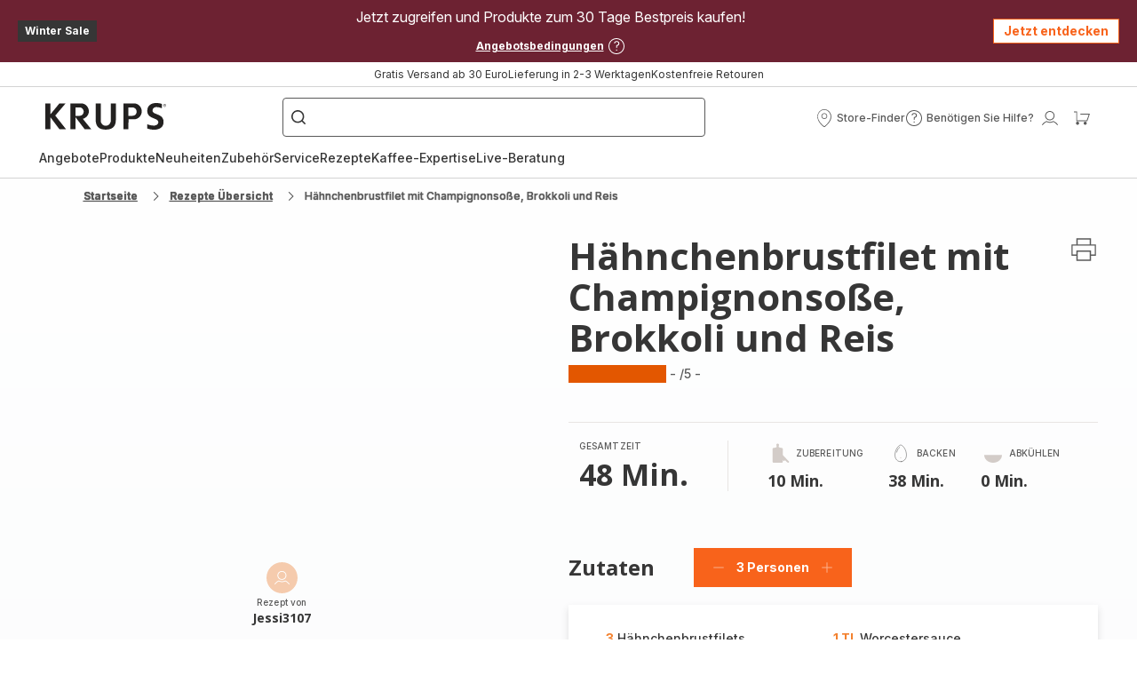

--- FILE ---
content_type: image/svg+xml; charset=utf-8
request_url: https://twicpics.krups.de/https://sebplatform.api.groupe-seb.com/statics/545bdfac-f3f5-45bb-9239-2f7f6c2aa66a.jpg?w=1920&fit=scale&twic=v1/output=preview
body_size: 2691
content:
<svg xmlns="http://www.w3.org/2000/svg" width="1919" height="1628"><filter id="f" color-interpolation-filters="sRGB"><feGaussianBlur stdDeviation="70.700859"/><feComponentTransfer><feFuncA type="table" tableValues="1 1"/></feComponentTransfer></filter><image xmlns:f="http://www.w3.org/1999/xlink" preserveAspectRatio="none" width="1919" height="1628" filter="url(#f)" f:href="[data-uri]"/></svg>

--- FILE ---
content_type: image/svg+xml; charset=utf-8
request_url: https://twicpics.krups.de/https://sebplatform.api.groupe-seb.com/statics/thumb/KITCHENWARE_82?twic=v1/output=preview
body_size: 2198
content:
<svg xmlns="http://www.w3.org/2000/svg" width="80" height="80"><filter id="f" color-interpolation-filters="sRGB"><feGaussianBlur stdDeviation="4"/></filter><image xmlns:f="http://www.w3.org/1999/xlink" preserveAspectRatio="none" width="80" height="80" filter="url(#f)" f:href="[data-uri]"/></svg>

--- FILE ---
content_type: image/svg+xml; charset=utf-8
request_url: https://twicpics.krups.de/https://sebplatform.api.groupe-seb.com/statics/fb6f3325-cf13-446c-94ca-01da2f68d967.jpeg?w=1920&fit=scale&twic=v1/output=preview
body_size: 2647
content:
<svg xmlns="http://www.w3.org/2000/svg" width="1920" height="2560"><filter id="f" color-interpolation-filters="sRGB"><feGaussianBlur stdDeviation="88.681007"/><feComponentTransfer><feFuncA type="table" tableValues="1 1"/></feComponentTransfer></filter><image xmlns:f="http://www.w3.org/1999/xlink" preserveAspectRatio="none" width="1920" height="2560" filter="url(#f)" f:href="[data-uri]"/></svg>

--- FILE ---
content_type: image/svg+xml
request_url: https://www.krups.de/assets/icons/icons_krups/icon-minus.svg
body_size: -201
content:
<svg xmlns="http://www.w3.org/2000/svg">
  <symbol viewBox="0 0 20 20" id="icon-minus">
    <path d="M2.84052 9.38128V10.6187L17.1594 10.6187V9.38128L2.84052 9.38128Z" />
  </symbol>
</svg>


--- FILE ---
content_type: image/svg+xml; charset=utf-8
request_url: https://twicpics.krups.de/https://sebplatform.api.groupe-seb.com/statics/8dcaed4c-f1ee-4bc8-b34c-95e9891ca042.jpeg?w=1920&fit=scale&twic=v1/output=preview
body_size: 2645
content:
<svg xmlns="http://www.w3.org/2000/svg" width="1920" height="2560"><filter id="f" color-interpolation-filters="sRGB"><feGaussianBlur stdDeviation="88.681007"/><feComponentTransfer><feFuncA type="table" tableValues="1 1"/></feComponentTransfer></filter><image xmlns:f="http://www.w3.org/1999/xlink" preserveAspectRatio="none" width="1920" height="2560" filter="url(#f)" f:href="[data-uri]"/></svg>

--- FILE ---
content_type: image/svg+xml; charset=utf-8
request_url: https://twicpics.krups.de/https://sebplatform.api.groupe-seb.com/statics/7a7daeb3-33a3-49aa-95f5-8f3a865f7a16.jpg?w=1920&fit=scale&twic=v1/output=preview
body_size: 2682
content:
<svg xmlns="http://www.w3.org/2000/svg" width="1919" height="1687"><filter id="f" color-interpolation-filters="sRGB"><feGaussianBlur stdDeviation="71.970581"/><feComponentTransfer><feFuncA type="table" tableValues="1 1"/></feComponentTransfer></filter><image xmlns:f="http://www.w3.org/1999/xlink" preserveAspectRatio="none" width="1919" height="1687" filter="url(#f)" f:href="[data-uri]"/></svg>

--- FILE ---
content_type: image/svg+xml; charset=utf-8
request_url: https://twicpics.krups.de/https://sebplatform.api.groupe-seb.com/statics/thumb/KITCHENWARE_10001?twic=v1/output=preview
body_size: 1949
content:
<svg xmlns="http://www.w3.org/2000/svg" width="80" height="80"><filter id="f" color-interpolation-filters="sRGB"><feGaussianBlur stdDeviation="4"/></filter><image xmlns:f="http://www.w3.org/1999/xlink" preserveAspectRatio="none" width="80" height="80" filter="url(#f)" f:href="[data-uri]"/></svg>

--- FILE ---
content_type: image/svg+xml; charset=utf-8
request_url: https://twicpics.krups.de/https://sebplatform.api.groupe-seb.com/statics/98650896-8166-451e-9dc3-dda3df76222c.jpg?w=1920&fit=scale&twic=v1/output=preview
body_size: 2695
content:
<svg xmlns="http://www.w3.org/2000/svg" width="1920" height="1343"><filter id="f" color-interpolation-filters="sRGB"><feGaussianBlur stdDeviation="64.231583"/><feComponentTransfer><feFuncA type="table" tableValues="1 1"/></feComponentTransfer></filter><image xmlns:f="http://www.w3.org/1999/xlink" preserveAspectRatio="none" width="1920" height="1343" filter="url(#f)" f:href="[data-uri]"/></svg>